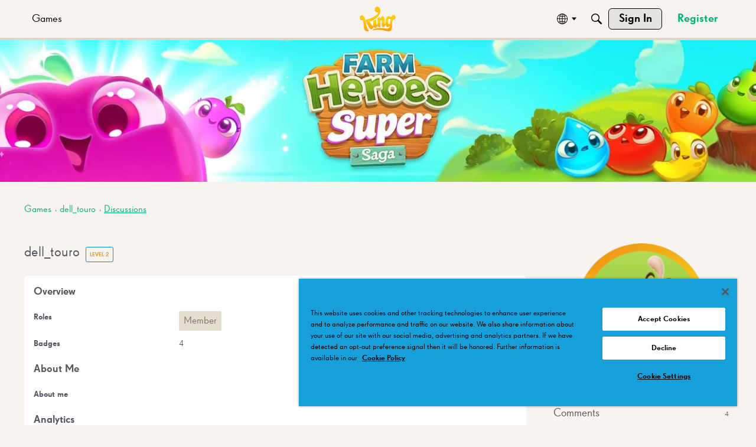

--- FILE ---
content_type: application/x-javascript
request_url: https://community.king.com/en/js/library/jquery.gardenmorepager.js?v=69695f22
body_size: 993
content:
/*
 * Garden's jQuery MorePager (1.0.0)
 * by Mark O'Sullivan (www.markosullivan.ca)
 * mark@vanillaforums.com
 *
 * Copyright (c) 2009 Mark O'Sullivan (www.markosullivan.ca)
 * Licensed under the GPL v2.
 *
 *
 * NOTE: This script requires jQuery to work.  Download jQuery at www.jquery.com
 */

(function(jQuery) {

   var self = null;
   jQuery.fn.morepager = function(o)
   {
      return this.each(function() {
         new jQuery.morepager(this, o);
      });
   };

   /**
    * The morepager object.
    *
    * @constructor
    * @name jQuery.morepager
    * @param Object e The element containing the "more" link.
    * @param Hash o A set of key/value pairs to set as configuration properties.
    * @cat Plugins/morepager
    */
   jQuery.morepager = function (e, o) {
      this.options                  = o || {};
      this.pager_loading_class      = this.options.pagerLoadingClass || 'Loading';
      this.page_container_selector  = this.options.pageContainerSelector || 'undefined';
      this.pager_in_container       = this.options.pagerInContainer || false;
      this.page_container           = jQuery(this.page_container_selector);
      this.pager_row                = jQuery(e);
      this.pager_row_id             = this.pager_row.attr('id');
      this.extra_pager_data         = this.options.extraPagerData || '';
      this.after_page_loaded        = this.options.afterPageLoaded;
      this.init();
   };

   jQuery.morepager.fn = jQuery.morepager.prototype = {
      morepager: '1.0.0'
   };

   jQuery.morepager.fn.extend = jQuery.morepager.extend = jQuery.extend;

   jQuery.morepager.fn.extend({
      init: function() {
         var self = this;
         $(document).on('click', '#' + this.pager_row_id + ' a', function() {
            var anchor = this;
            self.page_source = self.options.pageSource || $(anchor).attr('href');
            self.page(anchor);
            return false;
         });
      },

      page: function(anchor) {
         var self = this;
         $(anchor).html('&#160;').addClass(self.pager_loading_class);
         var type = self.pager_row_id.substr(self.pager_row_id.length - 4, self.pager_row_id.length).toLowerCase() == 'more' ? 'more' : 'less';
         $.ajax({
            type: "POST",
            url: self.page_source,
            data: 'DeliveryType=VIEW&DeliveryMethod=JSON&Form/TransientKey=' + gdn.definition('TransientKey', '') + self.extra_pager_data,
            dataType: 'json',
            error: function(XMLHttpRequest, textStatus, errorThrown) {
               // Popup the error
               $.popup({}, XMLHttpRequest.responseText);
            },
            success: function(json) {
               if (self.pager_in_container == true) {
                  if (type == 'more') {
                     self.pager_row.before(json.Data);
                     self.pager_row.before(json.MoreRow);
                  } else {
                     self.pager_row.after(json.Data);
                     self.pager_row.after(json.LessRow);
                  }
               } else {
                  if (type == 'more') {
                     self.page_container.append(json.Data);
                     self.pager_row.before(json.MoreRow);
                  } else {
                     self.page_container.prepend(json.Data);
                     self.pager_row.after(json.LessRow);
                  }
               }
               self.pager_row.remove();
               self.pager_row = $('#' + self.pager_row_id);

               if (self.after_page_loaded != null) {
                  self.after_page_loaded();
               }
               // to re-trigger mounting all "data-react" for this area     
               $(self.page_container).trigger('contentLoad');

            }
         });
      }
   });
})(jQuery);
